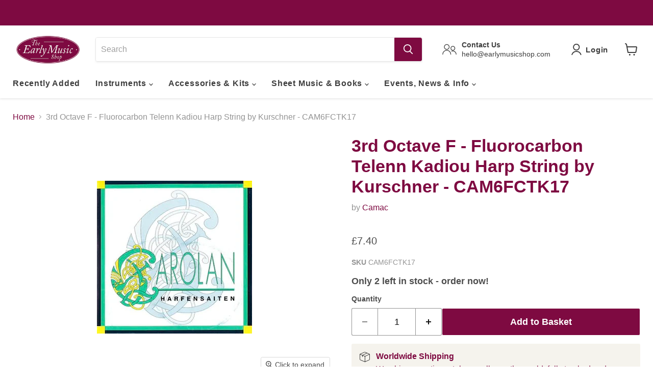

--- FILE ---
content_type: text/html; charset=utf-8
request_url: https://earlymusicshop.com/collections/all/products/3rd-octave-f-fluorocarbon-telenn-kadiou-harp-string-by-kurschner?view=recently-viewed
body_size: 1129
content:






















  












<li
  class="productgrid--item  imagestyle--large        product-recently-viewed-card    show-actions--mobile"
  data-product-item
  data-product-quickshop-url="/products/3rd-octave-f-fluorocarbon-telenn-kadiou-harp-string-by-kurschner"
  
    data-recently-viewed-card
  
>
  <div class="productitem" data-product-item-content>
    
    
    
    

    

    

    <div class="productitem__container">
      <div class="product-recently-viewed-card-time" data-product-handle="3rd-octave-f-fluorocarbon-telenn-kadiou-harp-string-by-kurschner">
      <button
        class="product-recently-viewed-card-remove"
        aria-label="close"
        data-remove-recently-viewed
      >
        


                                                                      <svg class="icon-remove "    aria-hidden="true"    focusable="false"    role="presentation"    xmlns="http://www.w3.org/2000/svg" width="10" height="10" viewBox="0 0 10 10" xmlns="http://www.w3.org/2000/svg">      <path fill="currentColor" d="M6.08785659,5 L9.77469752,1.31315906 L8.68684094,0.225302476 L5,3.91214341 L1.31315906,0.225302476 L0.225302476,1.31315906 L3.91214341,5 L0.225302476,8.68684094 L1.31315906,9.77469752 L5,6.08785659 L8.68684094,9.77469752 L9.77469752,8.68684094 L6.08785659,5 Z"></path>    </svg>                                              

      </button>
    </div>
      

  




 

      <div class="productitem__image-container">
        <a
          class="productitem--image-link"
          href="/products/3rd-octave-f-fluorocarbon-telenn-kadiou-harp-string-by-kurschner"
          aria-label="/products/3rd-octave-f-fluorocarbon-telenn-kadiou-harp-string-by-kurschner"
          tabindex="-1"
          data-product-page-link
        >
          <figure
            class="productitem--image"
            data-product-item-image
            
          >
            
              
              

  
    <noscript data-rimg-noscript>
      <img
        
          src="//earlymusicshop.com/cdn/shop/products/CAM6FCTK_818fad15-576c-4171-a133-72dd76ecf9b2_304x300.jpg?v=1526746264"
        

        alt="3rd Octave F - Fluorocarbon Telenn Kadiou Harp String by Kurschner - CAM6FCTK17"
        data-rimg="noscript"
        srcset="//earlymusicshop.com/cdn/shop/products/CAM6FCTK_818fad15-576c-4171-a133-72dd76ecf9b2_304x300.jpg?v=1526746264 1x"
        class="productitem--image-primary"
        
        
      >
    </noscript>
  

  <img
    
      src="//earlymusicshop.com/cdn/shop/products/CAM6FCTK_818fad15-576c-4171-a133-72dd76ecf9b2_304x300.jpg?v=1526746264"
    
    alt="3rd Octave F - Fluorocarbon Telenn Kadiou Harp String by Kurschner - CAM6FCTK17"

    
      data-rimg="lazy"
      data-rimg-scale="1"
      data-rimg-template="//earlymusicshop.com/cdn/shop/products/CAM6FCTK_818fad15-576c-4171-a133-72dd76ecf9b2_{size}.jpg?v=1526746264"
      data-rimg-max="304x300"
      data-rimg-crop="false"
      
      srcset="data:image/svg+xml;utf8,<svg%20xmlns='http://www.w3.org/2000/svg'%20width='304'%20height='300'></svg>"
    

    class="productitem--image-primary"
    
    
  >



  <div data-rimg-canvas></div>


            

            



























          </figure>
        </a>
      </div><div class="productitem--info">
        
          
        

        

        <h2 class="productitem--title">
          <a href="/products/3rd-octave-f-fluorocarbon-telenn-kadiou-harp-string-by-kurschner" data-product-page-link>
            3rd Octave F - Fluorocarbon Telenn Kadiou Harp String by Kurschner - CAM6FCTK17
          </a>
        </h2>

        
          
            <span class="productitem--vendor">
              <a href="/collections/vendors?q=Camac" title="Camac">Camac</a>
            </span>
          
        

        
          






























<div class="price productitem__price ">
  
    <div
      class="price__compare-at "
      data-price-compare-container
    >

      
        <span class="money price__original" data-price-original></span>
      
    </div>

    
      
      <div class="price__compare-at--hidden" data-compare-price-range-hidden>
        
          <span class="visually-hidden">Original price</span>
          <span class="money price__compare-at--min" data-price-compare-min>
            £7.40
          </span>
          -
          <span class="visually-hidden">Original price</span>
          <span class="money price__compare-at--max" data-price-compare-max>
            £7.40
          </span>
        
      </div>
      <div class="price__compare-at--hidden" data-compare-price-hidden>
        <span class="visually-hidden">Original price</span>
        <span class="money price__compare-at--single" data-price-compare>
          
        </span>
      </div>
    
  

  <div class="price__current  " data-price-container>

    
  
    
      
      
      <span class="money" data-price>
        £7.40
     
      </span>
    
    
  </div>

  
    
    <div class="price__current--hidden" data-current-price-range-hidden>
      
        <span class="money price__current--min" data-price-min>£7.40</span>
        -
        <span class="money price__current--max" data-price-max>£7.40</span>
      
    </div>
    <div class="price__current--hidden" data-current-price-hidden>
      <span class="visually-hidden">Current price</span>
      <span class="money" data-price>
        £7.40
     
      </span>
    </div>
  

  
    
    
    
    
 
    <div
      class="
        productitem__unit-price
        hidden
      "
      data-unit-price
    >
      <span class="productitem__total-quantity" data-total-quantity></span> | <span class="productitem__unit-price--amount money" data-unit-price-amount></span> / <span class="productitem__unit-price--measure" data-unit-price-measure></span>
    </div>

  

  
</div>



        

        
          
<span class=" stamped-product-reviews-badge" data-product-sku="3rd-octave-f-fluorocarbon-telenn-kadiou-harp-string-by-kurschner" data-id="1296116940862" data-product-type="product.type" data-product-title="product.title"  style="display:block;"></span>
          
            
          
        

        
          <div class="productitem--description">
            <p>

3rd Octave F
Fluorocarbon
Lever Harp
Camac Harp Telenn Kadiou F17

</p>

            
          </div>
        
      </div>

      
    </div>
  </div>

  
    <script type="application/json" data-quick-buy-settings>
      {
        "cart_redirection": false,
        "money_format": "£{{amount}}"
      }
    </script>
  
</li>


--- FILE ---
content_type: text/javascript; charset=utf-8
request_url: https://earlymusicshop.com/products/3rd-octave-f-fluorocarbon-telenn-kadiou-harp-string-by-kurschner.js
body_size: 488
content:
{"id":1296116940862,"title":"3rd Octave F - Fluorocarbon Telenn Kadiou Harp String by Kurschner - CAM6FCTK17","handle":"3rd-octave-f-fluorocarbon-telenn-kadiou-harp-string-by-kurschner","description":"\u003cdiv class=\"product-description rte\" data-product-description=\"\"\u003e\n\u003cul\u003e\n\u003cli\u003e3rd Octave F\u003c\/li\u003e\n\u003cli\u003eFluorocarbon\u003c\/li\u003e\n\u003cli\u003eLever Harp\u003c\/li\u003e\n\u003cli\u003eCamac Harp Telenn Kadiou F17\u003c\/li\u003e\n\u003c\/ul\u003e\n\u003c\/div\u003e","published_at":"2019-03-04T17:35:22+00:00","created_at":"2018-05-19T17:11:03+01:00","vendor":"Camac","type":"Harp String","tags":["20vat","Harp_Lever Harp","Make_Camac","Material_Fluorocarbon","Model_Telenn Kadiou","Note_F","Number_17","Octave_3rd"],"price":740,"price_min":740,"price_max":740,"available":true,"price_varies":false,"compare_at_price":null,"compare_at_price_min":0,"compare_at_price_max":0,"compare_at_price_varies":false,"variants":[{"id":12097323565118,"title":"Default Title","option1":"Default Title","option2":null,"option3":null,"sku":"CAM6FCTK17","requires_shipping":true,"taxable":true,"featured_image":null,"available":true,"name":"3rd Octave F - Fluorocarbon Telenn Kadiou Harp String by Kurschner - CAM6FCTK17","public_title":null,"options":["Default Title"],"price":740,"weight":20,"compare_at_price":null,"inventory_management":"shopify","barcode":"","quantity_rule":{"min":1,"max":null,"increment":1},"quantity_price_breaks":[],"requires_selling_plan":false,"selling_plan_allocations":[]}],"images":["\/\/cdn.shopify.com\/s\/files\/1\/2225\/8403\/products\/CAM6FCTK_818fad15-576c-4171-a133-72dd76ecf9b2.jpg?v=1526746264"],"featured_image":"\/\/cdn.shopify.com\/s\/files\/1\/2225\/8403\/products\/CAM6FCTK_818fad15-576c-4171-a133-72dd76ecf9b2.jpg?v=1526746264","options":[{"name":"Title","position":1,"values":["Default Title"]}],"url":"\/products\/3rd-octave-f-fluorocarbon-telenn-kadiou-harp-string-by-kurschner","media":[{"alt":"3rd Octave F - Fluorocarbon Telenn Kadiou Harp String by Kurschner - CAM6FCTK17","id":941243957310,"position":1,"preview_image":{"aspect_ratio":1.013,"height":300,"width":304,"src":"https:\/\/cdn.shopify.com\/s\/files\/1\/2225\/8403\/products\/CAM6FCTK_818fad15-576c-4171-a133-72dd76ecf9b2.jpg?v=1526746264"},"aspect_ratio":1.013,"height":300,"media_type":"image","src":"https:\/\/cdn.shopify.com\/s\/files\/1\/2225\/8403\/products\/CAM6FCTK_818fad15-576c-4171-a133-72dd76ecf9b2.jpg?v=1526746264","width":304}],"requires_selling_plan":false,"selling_plan_groups":[]}